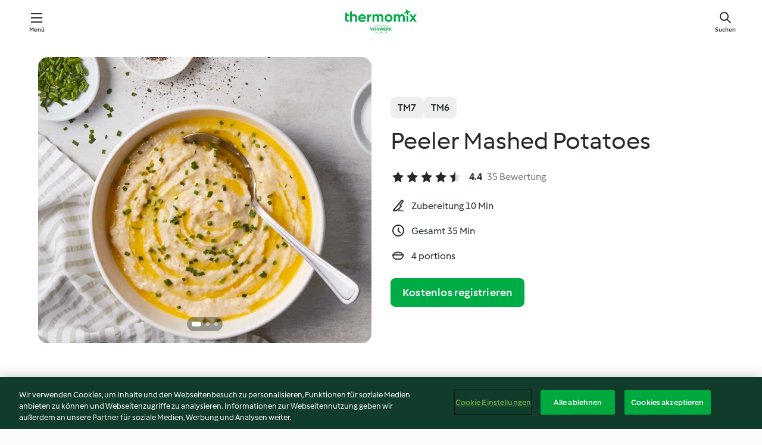

--- FILE ---
content_type: text/html; charset=utf-8
request_url: https://cookidoo.de/recipes/recipe/de-DE/r760844
body_size: 11762
content:
<!DOCTYPE html>
<html
  lang="de-DE"
  class="cicd2-theme">
<head>
    <meta property="og:url" content="https://cookidoo.de/recipes/recipe/de-DE/r760844"/>
    <meta property="og:title" content="Peeler Mashed Potatoes"/>
    <meta property="og:description" content="Eine ganze Welt voller Thermomix® Rezepte – Cookidoo® bringt Köstlichkeiten aus aller Welt zu dir nach Hause.
Eine riesige Auswahl an Rezepten und Ideen – hier findest du garantiert bei jedem Besuch kulinarische Inspirationen."/>
    <meta property="og:image" content="https://assets.tmecosys.com/image/upload/t_web_rdp_recipe_584x480/img/recipe/ras/Assets/6dfd87f2bc2e5edbc14028e6ccd08554/Derivates/7063dc2cd2d6c80df681978dc7bb5b3d8e20471e.jpg"/>
    <meta name="robots" content="noarchive"/>
    <meta charset="utf-8">
    <meta name="viewport" content="width=device-width, initial-scale=1, shrink-to-fit=no">
    <link rel="stylesheet" href="https://patternlib-all.prod.external.eu-tm-prod.vorwerk-digital.com/pl-core-29.3.2-b33824b8018a0840049d6c20603cb31e.css">
      <link rel="stylesheet" href="https://patternlib-all.prod.external.eu-tm-prod.vorwerk-digital.com/cicd2-theme-29.3.2-38102d1b98d85afb94b9d25dab3bae9c.css">
    <link rel="stylesheet" href="https://recipepublic-all.prod.external.eu-tm-prod.vorwerk-digital.com/bundle-7e9da6437349bf80779b292c7cffc47b.css">
    <link rel="icon" href="https://patternlib-all.prod.external.eu-tm-prod.vorwerk-digital.com/favicon-02a92602e0cf506ebd0186892a17fd82.ico">
    <link rel="preconnect" href="https://assets.tmecosys.com" crossorigin="anonymous">
    <script>"use strict";(()=>{function c(n){let t=document.cookie.match(new RegExp("(^| )"+n+"=([^;]+)"));if(t)return t[2]}var e={get:c};e.get("v-authenticated")?document.documentElement.classList.add("is-authenticated"):document.documentElement.classList.add("is-unauthenticated");})();
</script>
    <title>Peeler Mashed Potatoes - Cookidoo® – das offizielle Thermomix®-Rezept-Portal</title>
    <link rel="stylesheet" href="https://patternlib-all.prod.external.eu-tm-prod.vorwerk-digital.com/pl-recipe-2.18.3-4949e3c3f2b6c536234d63e48d89c215.css">
    <script type="application/ld+json">{"@context":"http://schema.org/","@type":"Recipe","name":"Peeler Mashed Potatoes","image":"https://assets.tmecosys.com/image/upload/t_web_rdp_recipe_584x480_1_5x/img/recipe/ras/Assets/6dfd87f2bc2e5edbc14028e6ccd08554/Derivates/7063dc2cd2d6c80df681978dc7bb5b3d8e20471e.jpg","totalTime":"PT35M","cookTime":"PT35M","prepTime":"PT10M","recipeYield":"4 portions","recipeCategory":["Side dishes"],"recipeIngredient":["1200 g water","900 g Yukon gold potatoes","140 g vegetable stock","85 g whole milk","60 g unsalted butter","1 tsp garlic powder","1 tsp salt","&frac14; tsp ground black pepper"," fresh parsley leaves"],"nutrition":{"@type":"NutritionInformation","calories":"292.6 kcal","carbohydrateContent":"41.5 g","fatContent":"12.4 g","proteinContent":"5.5 g"},"inLanguage":"de-DE","author":{"@type":"Organization","name":"Vorwerk Home & Co. KmG","address":"Wolleraustrasse 11a\n8807 Freienbach\nSchweiz","url":"https://cookidoo.de"},"aggregateRating":{"@id":"AggregatedRating"}}</script>
</head>

<body>
  <core-user-info
    condition="html.is-authenticated"
    base="/profile/api/user"
    community-profile="/community/profile/de-DE"
    devices="/customer-devices/api/my-devices/versions"
    >
  </core-user-info>
  
  <div class="page-content">
      
  <header tabindex="-1" class="page-header">
    <div class="page-header__content">
      <a href="#main-content" class="link--skip">Springe zum Hauptinhalt</a>
          <a class="logo page-header__home authenticated-only" href="/foundation/de-DE/for-you"
            aria-label="Link to the home page">
            <img class="logo" src="https://patternlib-all.prod.external.eu-tm-prod.vorwerk-digital.com/logo_thermomix-02469c2fb4fca55fc3c397286d9e7fe0.svg"
              alt="Thermomix®">
          </a>
          <a class="logo page-header__home unauthenticated-only" href="/foundation/de-DE/explore"
            aria-label="Link to the home page">
            <img class="logo" src="https://patternlib-all.prod.external.eu-tm-prod.vorwerk-digital.com/logo_thermomix-02469c2fb4fca55fc3c397286d9e7fe0.svg"
              alt="Thermomix®">
          </a>
      <core-nav class="page-header__nav">
        <nav class="core-nav__nav" role="navigation">
          <button class="core-nav__trigger">Menü</button>
          <div class="core-nav__container">
            <ul class="core-nav__main-links authenticated-only">
                <li class="core-nav__item">
                  <a href="/foundation/de-DE/for-you"
                    class="core-nav__link">Für dich</a>
                </li>
              <li class="core-nav__item">
                <a href="/foundation/de-DE/explore"
                  class="core-nav__link">Entdecken</a>
              </li>
              <li class="core-nav__item">
                <a href="/organize/de-DE/my-recipes"
                  class="core-nav__link">Meine Rezepte</a>
              </li>
              <li class="core-nav__item">
                <a href="/planning/de-DE/my-week"
                  class="core-nav__link">Meine Woche</a>
              </li>
                <li class="core-nav__item">
                  <a href="/shopping/de-DE"
                    class="core-nav__link">Einkaufsliste</a>
                </li>
            </ul>
            <ul class=" core-nav__main-links unauthenticated-only">
              <li class="core-nav__item">
                <a href="/foundation/de-DE/explore"
                  class="core-nav__link">Entdecken</a>
              </li>
              <li class="core-nav__item">
                <a href="/foundation/de-DE/membership"
                  class="core-nav__link">Abo Vorteile</a>
              </li>
              <li class="core-nav__item">
                <a href="/foundation/de-DE/help"
                  class="core-nav__link">Hilfe</a>
              </li>
            </ul>
            <ul class="core-nav__links unauthenticated-only">
              <li class="core-nav__item">
                <a href="/ciam/register/start"
                  class="core-nav__link page-header__sign-up page-header__icon">Registrieren</a>
              </li>
              <li class="core-nav__item">
                <a href="/profile/de-DE/login?redirectAfterLogin=%2Frecipes%2Frecipe%2Fde-DE%2Fr760844"
                  class="core-nav__link page-header__login page-header__icon">Anmelden</a>
              </li>
            </ul>
            <div role="separator" aria-orientation="vertical"
              class="core-nav__separator separator-vertical separator-vertical--silver-20"></div>
            <core-user-profile class="authenticated-only">
              <core-dropdown-menu class="core-nav__dropdown core-nav__dropdown--profile" align="bottom-right">
                <button class="core-dropdown-menu__trigger core-nav__dropdown-trigger">
                  <span class="core-nav__dropdown-trigger-icon" aria-hidden="true"></span>
                  <img class="core-nav__dropdown-trigger-picture" src alt>
                  <span class="core-dropdown-menu__trigger-text">
                      Profil
                  </span>
                </button>
                <div class="core-dropdown-menu__content core-nav__dropdown-content">
                  <ul class="core-dropdown-list core-nav__dropdown-list">
                    <li class="core-community-profile__link">
                      <a href="/community/profile/de-DE"
                        class="core-dropdown-list__item core-nav__link core-nav__link--community">
                        <core-community-profile>
                          <span class="core-community-profile__icon" aria-hidden="true"></span>
                          <img class="core-community-profile__picture" src alt>
                          <div class="core-community-profile__heading-group">
                            <span class="core-community-profile__header">Profil</span>
                            <span class="core-community-profile__subheader">Profil anzeigen</span>
                          </div>
                        </core-community-profile>
                      </a>
                    </li>
                    <li>
                      <a href="/commerce/de-DE/membership"
                        class="core-dropdown-list__item core-nav__link">Konto</a>
                    </li>
                    <li>
                      <a href="/foundation/de-DE/help"
                        class="core-dropdown-list__item core-nav__link">Hilfe</a>
                    </li>
                    <li>
                      <a href="/profile/logout"
                        class="core-dropdown-list__item core-nav__link">Abmelden</a>
                    </li>
                  </ul>
                </div>
              </core-dropdown-menu>
            </core-user-profile>
          </div>
          <div role="separator" aria-orientation="vertical"
            class="core-nav__separator separator-vertical separator-vertical--silver-20"></div>
        </nav>
      </core-nav>
      <a class="page-header__search page-header__icon" href="/search/de-DE"
        aria-label="Suchen">Suchen</a>
    </div>
  </header>
  <recipe-scrollspy>
    <nav class="recipe-scrollspy__nav">
        <a href="#ingredients-section" class="recipe-scrollspy__link">Zutaten</a>
  
      <a href="#difficulty-section" class="recipe-scrollspy__link">Schwierigkeitsgrad</a>
  
        <a href="#nutrition-section" class="recipe-scrollspy__link">Nährwerte</a>
  
        <a href="#also-featured-in-section" class="recipe-scrollspy__link">Auch enthalten in</a>
  
      <a id="recipe-scrollspy-alternative-recipes" href="#alternative-recipes" class="recipe-scrollspy__link">Das könnte dir auch gefallen</a>
    </nav>
  </recipe-scrollspy>

  <recipe-details id="main-content">
    <recipe-card>
      <div class="recipe-card__wrapper">
        <div class="recipe-card__image-wrapper">
            <core-slider class="core-slider--inline">
              <div class="core-slider__container">
                    <core-image-loader class="core-slider__item">
                      <img
                        class="recipe-card__image"
                          src="https://assets.tmecosys.com/image/upload/t_web_rdp_recipe_584x480/img/recipe/ras/Assets/6dfd87f2bc2e5edbc14028e6ccd08554/Derivates/7063dc2cd2d6c80df681978dc7bb5b3d8e20471e.jpg"
                          srcset="https://assets.tmecosys.com/image/upload/t_web_rdp_recipe_584x480/img/recipe/ras/Assets/6dfd87f2bc2e5edbc14028e6ccd08554/Derivates/7063dc2cd2d6c80df681978dc7bb5b3d8e20471e.jpg 584w, https://assets.tmecosys.com/image/upload/t_web_rdp_recipe_584x480_1_5x/img/recipe/ras/Assets/6dfd87f2bc2e5edbc14028e6ccd08554/Derivates/7063dc2cd2d6c80df681978dc7bb5b3d8e20471e.jpg 876w"
                            sizes="(min-width: 1333px) 584px, (min-width: 768px) 50vw, 100vw"
                        alt=""
                        title=""/>
                    </core-image-loader>
                    <core-image-loader class="core-slider__item">
                      <img
                        class="recipe-card__image"
                          src="https://assets.tmecosys.com/image/upload/t_web_rdp_recipe_584x480/img/recipe/ras/Assets/3c53a196f07105287b675826e5ae9237/Derivates/055c535b35127e11c629237d2757b1d5749a0410.jpg"
                          srcset="https://assets.tmecosys.com/image/upload/t_web_rdp_recipe_584x480/img/recipe/ras/Assets/3c53a196f07105287b675826e5ae9237/Derivates/055c535b35127e11c629237d2757b1d5749a0410.jpg 584w, https://assets.tmecosys.com/image/upload/t_web_rdp_recipe_584x480_1_5x/img/recipe/ras/Assets/3c53a196f07105287b675826e5ae9237/Derivates/055c535b35127e11c629237d2757b1d5749a0410.jpg 876w"
                            sizes="(min-width: 1333px) 584px, (min-width: 768px) 50vw, 100vw"
                        alt=""
                        title=""/>
                    </core-image-loader>
                    <core-video-tile class="core-slider__item" url="videos/USA/Manifesto/Statements/In_homemade_we_trust/ID412661_buttermilk_mashed_potatoes_video_us" trigger-on-button>
                      <div class="core-video-tile__wrapper">
                        <img
                          class="core-video-tile__image"
                            src="https://assets.tmecosys.com/video/upload/t_web_rdp_recipe_584x480/videos/USA/Manifesto/Statements/In_homemade_we_trust/ID412661_buttermilk_mashed_potatoes_video_us.jpg"
                            srcset="https://assets.tmecosys.com/video/upload/t_web_rdp_recipe_584x480/videos/USA/Manifesto/Statements/In_homemade_we_trust/ID412661_buttermilk_mashed_potatoes_video_us.jpg 584w, https://assets.tmecosys.com/video/upload/t_web_rdp_recipe_584x480_1_5x/videos/USA/Manifesto/Statements/In_homemade_we_trust/ID412661_buttermilk_mashed_potatoes_video_us.jpg 876w"
                              sizes="(min-width: 1333px) 584px, (min-width: 768px) 50vw, 100vw"
                          alt=""
                          title=""/>
                        <button class="core-video-tile__play-button"></button>
                      </div>
                    </core-video-tile>
              </div>
        
              <button class="core-slider__btn-prev core-slider__arrow--filled core-slider__arrow--visible-on-hover"></button>
              <button class="core-slider__btn-next core-slider__arrow--filled core-slider__arrow--visible-on-hover"></button>
        
              <div class="core-slider-paginator core-slider-paginator--filled">
                    <div class="core-slider-paginator__dot" tabindex="0"></div>
                    <div class="core-slider-paginator__dot" tabindex="-1"></div>
                    <div class="core-slider-paginator__dot" tabindex="-1"></div>
              </div>
            </core-slider>
        </div>
        <div class="recipe-card__info">
    
            <div class="recipe-card__header">
              <div class="recipe-card__header-left">
                  <rdp-badges id="tm-versions-modal">
                      <button class="core-chip-button core-chip-button--flat core-chip-button--x-small">
                        TM7
                      </button>
                      <button class="core-chip-button core-chip-button--flat core-chip-button--x-small">
                        TM6
                      </button>
                  </rdp-badges>
                
                  <core-modal
                    trigger-id="tm-versions-modal"
                    class="tm-versions-modal"
                    prevent-body-scroll="true"
                    hidden>
                    <div class="core-modal__wrapper">
                      <div class="core-modal__container" role="dialog" aria-modal="true">
                  
                        <div class="core-modal__header">
                          <h2>Geräte und Zubehör</h2>
                          <button class="core-modal__close" aria-label="Close Modal"></button>
                        </div>
                  
                        <core-scrollbar class="core-modal__content" fadeout-top>
                          <div class="core-scrollbar__content">
                  
                            <rdp-tm-versions>
                              <p class="rdp-tm-versions__description">Dieses Rezept ist für eine bestimmte Geräte- und Zubehörkombination konzipiert. Ohne diese erforderliche Ausstattung können wir kein erfolgreiches Ergebnis garantieren.</p>
                              <div class="rdp-tm-versions__list">
                                  <div class="rdp-tm-versions__item">
                                    <img src="https://patternlib-all.prod.external.eu-tm-prod.vorwerk-digital.com/tm7-83b22c91a1a1e7fee3797168f05f9754.png" class="rdp-tm-versions__image"/>
                                    <div class="rdp-tm-versions__wrapper">
                                      <span class="rdp-tm-versions__name">Thermomix® TM7</span>
                                      <span class="rdp-tm-versions__compatibility">
                                        <span class="icon icon--checkmark-circle icon--xxxs"></span>Kompatibel
                                      </span>
                                    </div>
                                  </div>
                                  <div class="rdp-tm-versions__item">
                                    <img src="https://patternlib-all.prod.external.eu-tm-prod.vorwerk-digital.com/tm6-fff867f1cfc7f35118b8b6dfffca8339.png" class="rdp-tm-versions__image"/>
                                    <div class="rdp-tm-versions__wrapper">
                                      <span class="rdp-tm-versions__name">Thermomix® TM6</span>
                                      <span class="rdp-tm-versions__compatibility">
                                        <span class="icon icon--checkmark-circle icon--xxxs"></span>Kompatibel
                                      </span>
                                    </div>
                                  </div>
                              </div>
                            </rdp-tm-versions>
                  
                  
                          </div>
                        </core-scrollbar>
                  
                        <div class="core-modal__footer">
                          <a class="button--inline rdp-tm-versions__more" href="/foundation/de-DE/thermomix-compatibility">Weitere Informationen</a>
                        </div>
                      </div>
                    </div>
                  </core-modal>
                
              </div>
            </div>
    
          <div class="recipe-card__content">
            <core-ellipsis lines-count="3">
              <h1 class="recipe-card__section recipe-card__name">Peeler Mashed Potatoes</h1>
            </core-ellipsis>
            
            <core-rating>
  <div class="core-rating__rating-list">
      <span class="core-rating__point core-rating__point--full"></span>
      <span class="core-rating__point core-rating__point--full"></span>
      <span class="core-rating__point core-rating__point--full"></span>
      <span class="core-rating__point core-rating__point--full"></span>
      <span class="core-rating__point core-rating__point--half"></span>
  </div>
    <span class="core-rating__counter">4.4</span>
    <span class="core-rating__label">
      
      35 Bewertung
      
    </span>
  <script type="application/ld+json">
  {
    "@context": "http://schema.org",
    "@type": "AggregateRating",
    "@id": "AggregatedRating",
    "ratingValue": 4.4,
    "reviewCount": 35
  }
  </script>
</core-rating>

            <div class="recipe-card__cook-params">
              <div class="recipe-card__cook-param">
                <span class="icon icon--time-preparation"></span>
                <span>Zubereitung 10 Min </span>
              </div>
              <div class="recipe-card__cook-param">
                <span class="icon icon--time"></span>
                <span>Gesamt 35 Min</span>
              </div>
              <div class="recipe-card__cook-param">
                <span class="icon icon--servings"></span>
                <span>4 portions</span>
              </div>
            </div>
          </div>
    
          <div class="recipe-card__footer">
            <a class="button--primary recipe-card__action-button recipe-card__action-button--primary"
              title="Kostenlos registrieren"
              href="/ciam/register/start">Kostenlos registrieren</a>
          </div>
        </div>
      </div>
    </recipe-card>
    
      <core-video-player
        script-url="https://patternlib-all.prod.external.eu-tm-prod.vorwerk-digital.com/video-player-29.3.2-b75262c4395895a1e6a999d635544a0b.js"
        styles-url="https://patternlib-all.prod.external.eu-tm-prod.vorwerk-digital.com/video-player-29.3.2-066157de3399de3306e525d717007056.css"
        cloud-name="vorwerk-eu"
        hostname="assets.tmecosys.com"
        source-types="dash,hls,mp4"
        hidden>
        <div class="core-video-player__wrapper">
          <div class="core-video-player__content">
            <video controls="" allowfullscreen="true" controlslist="nodownload">
            </video>
            <span class="core-video-player__close" aria-hidden="true"></span>
          </div>
        </div>
      </core-video-player>
    <recipe-content>
      <div class="recipe-content__left">
        <div mobile-order="1">
          <div id="ingredients-section" class="recipe-content__section">
            <h4 class="recipe-content__title">Zutaten</h4>
              <div class="recipe-content__inner-section">
                  <h5 class="recipe-content__inner-title recipe-content__inner-title--short">Peeling</h5>
                <ul class="ul--clean">
                    <li>
          <recipe-ingredient>
            <div class="recipe-ingredient__wrapper">
                <img class="recipe-ingredient__image"   src="https://assets.tmecosys.com/image/upload/t_web_ingredient_48x48/icons/ingredient_icons/54"
            srcset="https://assets.tmecosys.com/image/upload/t_web_ingredient_48x48/icons/ingredient_icons/54 48w, https://assets.tmecosys.com/image/upload/t_web_ingredient_48x48_1_5x/icons/ingredient_icons/54 72w, https://assets.tmecosys.com/image/upload/t_web_ingredient_48x48_2x/icons/ingredient_icons/54 96w"
              sizes="48px"
           />
          
                <div class="recipe-ingredient__content">
                  <span class="recipe-ingredient__name">
                    water 
                  </span>
                    <span class="recipe-ingredient__description">divided</span>
                </div>
                <span class="recipe-ingredient__amount">
                      1200
                    g
                </span>
            </div>
          </recipe-ingredient>
          </li>
                    <li>
          <recipe-ingredient>
            <div class="recipe-ingredient__wrapper">
                <img class="recipe-ingredient__image"   src="https://assets.tmecosys.com/image/upload/t_web_ingredient_48x48/icons/ingredient_icons/306"
            srcset="https://assets.tmecosys.com/image/upload/t_web_ingredient_48x48/icons/ingredient_icons/306 48w, https://assets.tmecosys.com/image/upload/t_web_ingredient_48x48_1_5x/icons/ingredient_icons/306 72w, https://assets.tmecosys.com/image/upload/t_web_ingredient_48x48_2x/icons/ingredient_icons/306 96w"
              sizes="48px"
           />
          
                <div class="recipe-ingredient__content">
                  <span class="recipe-ingredient__name">
                    extra virgin olive oil (optional)
                  </span>
                    <span class="recipe-ingredient__description">divided (see Tip)</span>
                </div>
                <span class="recipe-ingredient__amount">
                      2
                    tsp
                </span>
            </div>
          </recipe-ingredient>
          </li>
                    <li>
          <recipe-ingredient>
            <div class="recipe-ingredient__wrapper">
                <img class="recipe-ingredient__image"   src="https://assets.tmecosys.com/image/upload/t_web_ingredient_48x48/icons/ingredient_icons/381"
            srcset="https://assets.tmecosys.com/image/upload/t_web_ingredient_48x48/icons/ingredient_icons/381 48w, https://assets.tmecosys.com/image/upload/t_web_ingredient_48x48_1_5x/icons/ingredient_icons/381 72w, https://assets.tmecosys.com/image/upload/t_web_ingredient_48x48_2x/icons/ingredient_icons/381 96w"
              sizes="48px"
           />
          
                <div class="recipe-ingredient__content">
                  <span class="recipe-ingredient__name">
                    Yukon gold potatoes 
                  </span>
                    <span class="recipe-ingredient__description">in pieces (approx. 5 cm wide), divided</span>
                </div>
                <span class="recipe-ingredient__amount">
                      900
                    g
                </span>
            </div>
              <span class="recipe-ingredient__alternative">
                    900
                  g
                red potatoes, in pieces (approx. 5 cm wide), divided
              </span>
          </recipe-ingredient>
          </li>
                    <li>
          <recipe-ingredient>
            <div class="recipe-ingredient__wrapper">
                <img class="recipe-ingredient__image"   src="https://assets.tmecosys.com/image/upload/t_web_ingredient_48x48/icons/ingredient_icons/478"
            srcset="https://assets.tmecosys.com/image/upload/t_web_ingredient_48x48/icons/ingredient_icons/478 48w, https://assets.tmecosys.com/image/upload/t_web_ingredient_48x48_1_5x/icons/ingredient_icons/478 72w, https://assets.tmecosys.com/image/upload/t_web_ingredient_48x48_2x/icons/ingredient_icons/478 96w"
              sizes="48px"
           />
          
                <div class="recipe-ingredient__content">
                  <span class="recipe-ingredient__name">
                    vegetable stock 
                  </span>
                </div>
                <span class="recipe-ingredient__amount">
                      140
                    g
                </span>
            </div>
          </recipe-ingredient>
          </li>
                </ul>
              </div>
              <div class="recipe-content__inner-section">
                  <h5 class="recipe-content__inner-title recipe-content__inner-title--short">Mashed Potatoes</h5>
                <ul class="ul--clean">
                    <li>
          <recipe-ingredient>
            <div class="recipe-ingredient__wrapper">
                <img class="recipe-ingredient__image"   src="https://assets.tmecosys.com/image/upload/t_web_ingredient_48x48/icons/ingredient_icons/41"
            srcset="https://assets.tmecosys.com/image/upload/t_web_ingredient_48x48/icons/ingredient_icons/41 48w, https://assets.tmecosys.com/image/upload/t_web_ingredient_48x48_1_5x/icons/ingredient_icons/41 72w, https://assets.tmecosys.com/image/upload/t_web_ingredient_48x48_2x/icons/ingredient_icons/41 96w"
              sizes="48px"
           />
          
                <div class="recipe-ingredient__content">
                  <span class="recipe-ingredient__name">
                    whole milk 
                  </span>
                </div>
                <span class="recipe-ingredient__amount">
                      85
                    g
                </span>
            </div>
          </recipe-ingredient>
          </li>
                    <li>
          <recipe-ingredient>
            <div class="recipe-ingredient__wrapper">
                <img class="recipe-ingredient__image"   src="https://assets.tmecosys.com/image/upload/t_web_ingredient_48x48/icons/ingredient_icons/17"
            srcset="https://assets.tmecosys.com/image/upload/t_web_ingredient_48x48/icons/ingredient_icons/17 48w, https://assets.tmecosys.com/image/upload/t_web_ingredient_48x48_1_5x/icons/ingredient_icons/17 72w, https://assets.tmecosys.com/image/upload/t_web_ingredient_48x48_2x/icons/ingredient_icons/17 96w"
              sizes="48px"
           />
          
                <div class="recipe-ingredient__content">
                  <span class="recipe-ingredient__name">
                    unsalted butter 
                  </span>
                    <span class="recipe-ingredient__description">cut into pieces</span>
                </div>
                <span class="recipe-ingredient__amount">
                      60
                    g
                </span>
            </div>
          </recipe-ingredient>
          </li>
                    <li>
          <recipe-ingredient>
            <div class="recipe-ingredient__wrapper">
                <img class="recipe-ingredient__image"   src="https://assets.tmecosys.com/image/upload/t_web_ingredient_48x48/icons/ingredient_icons/1354"
            srcset="https://assets.tmecosys.com/image/upload/t_web_ingredient_48x48/icons/ingredient_icons/1354 48w, https://assets.tmecosys.com/image/upload/t_web_ingredient_48x48_1_5x/icons/ingredient_icons/1354 72w, https://assets.tmecosys.com/image/upload/t_web_ingredient_48x48_2x/icons/ingredient_icons/1354 96w"
              sizes="48px"
           />
          
                <div class="recipe-ingredient__content">
                  <span class="recipe-ingredient__name">
                    garlic powder 
                  </span>
                    <span class="recipe-ingredient__description">(optional)</span>
                </div>
                <span class="recipe-ingredient__amount">
                      1
                    tsp
                </span>
            </div>
          </recipe-ingredient>
          </li>
                    <li>
          <recipe-ingredient>
            <div class="recipe-ingredient__wrapper">
                <img class="recipe-ingredient__image"   src="https://assets.tmecosys.com/image/upload/t_web_ingredient_48x48/icons/ingredient_icons/269"
            srcset="https://assets.tmecosys.com/image/upload/t_web_ingredient_48x48/icons/ingredient_icons/269 48w, https://assets.tmecosys.com/image/upload/t_web_ingredient_48x48_1_5x/icons/ingredient_icons/269 72w, https://assets.tmecosys.com/image/upload/t_web_ingredient_48x48_2x/icons/ingredient_icons/269 96w"
              sizes="48px"
           />
          
                <div class="recipe-ingredient__content">
                  <span class="recipe-ingredient__name">
                    salt 
                  </span>
                    <span class="recipe-ingredient__description">to taste</span>
                </div>
                <span class="recipe-ingredient__amount">
                      1
                    tsp
                </span>
            </div>
          </recipe-ingredient>
          </li>
                    <li>
          <recipe-ingredient>
            <div class="recipe-ingredient__wrapper">
                <img class="recipe-ingredient__image"   src="https://assets.tmecosys.com/image/upload/t_web_ingredient_48x48/icons/ingredient_icons/23"
            srcset="https://assets.tmecosys.com/image/upload/t_web_ingredient_48x48/icons/ingredient_icons/23 48w, https://assets.tmecosys.com/image/upload/t_web_ingredient_48x48_1_5x/icons/ingredient_icons/23 72w, https://assets.tmecosys.com/image/upload/t_web_ingredient_48x48_2x/icons/ingredient_icons/23 96w"
              sizes="48px"
           />
          
                <div class="recipe-ingredient__content">
                  <span class="recipe-ingredient__name">
                    ground black pepper 
                  </span>
                </div>
                <span class="recipe-ingredient__amount">
                      &frac14;
                    tsp
                </span>
            </div>
          </recipe-ingredient>
          </li>
                    <li>
          <recipe-ingredient>
            <div class="recipe-ingredient__wrapper">
                <img class="recipe-ingredient__image"   src="https://assets.tmecosys.com/image/upload/t_web_ingredient_48x48/icons/ingredient_icons/134"
            srcset="https://assets.tmecosys.com/image/upload/t_web_ingredient_48x48/icons/ingredient_icons/134 48w, https://assets.tmecosys.com/image/upload/t_web_ingredient_48x48_1_5x/icons/ingredient_icons/134 72w, https://assets.tmecosys.com/image/upload/t_web_ingredient_48x48_2x/icons/ingredient_icons/134 96w"
              sizes="48px"
           />
          
                <div class="recipe-ingredient__content">
                  <span class="recipe-ingredient__name">
                    fresh parsley leaves 
                  </span>
                    <span class="recipe-ingredient__description">to garnish</span>
                </div>
                <span class="recipe-ingredient__amount">
                    
                </span>
            </div>
          </recipe-ingredient>
          </li>
                </ul>
              </div>
          </div>
          <hr>
        </div>
        <div mobile-order="3">
          <div id="difficulty-section" class="recipe-content__section">
            <h4 class="recipe-content__title">Schwierigkeitsgrad</h4>
            <rdp-difficulty>
              <span class="icon icon--s icon--chef-hat"></span>
              <p>einfach</p>
            </rdp-difficulty>
          </div>
          <hr>
            <div id="nutrition-section" class="recipe-content__section">
              <h4 class="recipe-content__title">
                Nährwerte
                <span class="recipe-content__subtitle">pro 1 portion</span>
              </h4>
              <rdp-nutritious>
                  <div class="rdp-nutritious__item">
                    <span class="rdp-nutritious__name">Natrium</span>
                    <span class="rdp-nutritious__value">
                        623.7 mg 
                    </span>
                  </div>
                  <div class="rdp-nutritious__item">
                    <span class="rdp-nutritious__name">Eiweiß</span>
                    <span class="rdp-nutritious__value">
                        5.5 g 
                    </span>
                  </div>
                  <div class="rdp-nutritious__item">
                    <span class="rdp-nutritious__name">Brennwert</span>
                    <span class="rdp-nutritious__value">
                        1224.3 kJ  / 
                        292.6 kcal 
                    </span>
                  </div>
                  <div class="rdp-nutritious__item">
                    <span class="rdp-nutritious__name">Fett</span>
                    <span class="rdp-nutritious__value">
                        12.4 g 
                    </span>
                  </div>
                  <div class="rdp-nutritious__item">
                    <span class="rdp-nutritious__name">Ballaststoffe</span>
                    <span class="rdp-nutritious__value">
                        5.1 g 
                    </span>
                  </div>
                  <div class="rdp-nutritious__item">
                    <span class="rdp-nutritious__name">gesättigte Fettsäuren</span>
                    <span class="rdp-nutritious__value">
                        7.7 g 
                    </span>
                  </div>
                  <div class="rdp-nutritious__item">
                    <span class="rdp-nutritious__name">Kohlenhydrate</span>
                    <span class="rdp-nutritious__value">
                        41.5 g 
                    </span>
                  </div>
              </rdp-nutritious>
            </div>
            <hr>
        </div>
      </div>
      <div class="recipe-content__right">
        <div mobile-order="2">
          <div class="recipe-content__section">
            <recipe-membership-banner>
              <img src="https://patternlib-all.prod.external.eu-tm-prod.vorwerk-digital.com/cookidoo-world-da330b8ec91ef8ac5df385f0e440dffb.svg" class="recipe-membership-banner__image" />
              <h1 class="recipe-membership-banner__title">Gefällt dir, was du siehst?</h1>
              <h4 class="recipe-membership-banner__subtitle">Dieses Rezept und mehr als 100 000 weitere warten auf dich!</h4>
              <p class="recipe-membership-banner__description">Registriere dich jetzt und erhalte ein kostenloses 30-Tage Abo. Tauche ein in die kulinarische Welt von Cookidoo® - ohne jegliche Verpflichtung.</p>
              <a href="/ciam/register/start" class="button--primary">Kostenlos registrieren</a>
              <a href="/foundation/de-DE/membership" class="button--inline">Weitere Informationen</a>
            </recipe-membership-banner>
          </div>
          <hr>
        </div>
        <div mobile-order="4">
            <div id="also-featured-in-section" class="recipe-content__section">
              <h4 class="recipe-content__title">Auch enthalten in</h4>
              <rdp-collections>
                  <rdp-collection-tile>
                    <a class="rdp-collection-tile__wrapper" href="/collection/de-DE/p/col501142">
                      <img   src="https://assets.tmecosys.com/image/upload/t_web_col_80x80/img/collection/ras/Assets/edadda74f507ba2e7ea52070f365239d/Derivates/bac45b4ac8e3cbb2d8095f37bfe38d6bdf7d1e6f.jpg"
            srcset="https://assets.tmecosys.com/image/upload/t_web_col_80x80/img/collection/ras/Assets/edadda74f507ba2e7ea52070f365239d/Derivates/bac45b4ac8e3cbb2d8095f37bfe38d6bdf7d1e6f.jpg 80w, https://assets.tmecosys.com/image/upload/t_web_col_80x80_1_5x/img/collection/ras/Assets/edadda74f507ba2e7ea52070f365239d/Derivates/bac45b4ac8e3cbb2d8095f37bfe38d6bdf7d1e6f.jpg 120w, https://assets.tmecosys.com/image/upload/t_web_col_80x80_2x/img/collection/ras/Assets/edadda74f507ba2e7ea52070f365239d/Derivates/bac45b4ac8e3cbb2d8095f37bfe38d6bdf7d1e6f.jpg 160w"
              sizes="80px"
           class="rdp-collection-tile__image">
                      <div class="rdp-collection-tile__content">
                        <span class="rdp-collection-tile__name">In Homemade we Trust</span>
                        <span class="rdp-collection-tile__info">37 Rezepte<br>Kanada</span>
                      </div>
                    </a>
                  </rdp-collection-tile>
                  <rdp-collection-tile>
                    <a class="rdp-collection-tile__wrapper" href="/collection/de-DE/p/col456855">
                      <img   src="https://assets.tmecosys.com/image/upload/t_web_col_80x80/img/collection/ras/Assets/a310e958ed2f10fe444f8b25358cb424/Derivates/a32cf9d584f1e9c3a789cf474a655739b4f261bd.jpg"
            srcset="https://assets.tmecosys.com/image/upload/t_web_col_80x80/img/collection/ras/Assets/a310e958ed2f10fe444f8b25358cb424/Derivates/a32cf9d584f1e9c3a789cf474a655739b4f261bd.jpg 80w, https://assets.tmecosys.com/image/upload/t_web_col_80x80_1_5x/img/collection/ras/Assets/a310e958ed2f10fe444f8b25358cb424/Derivates/a32cf9d584f1e9c3a789cf474a655739b4f261bd.jpg 120w, https://assets.tmecosys.com/image/upload/t_web_col_80x80_2x/img/collection/ras/Assets/a310e958ed2f10fe444f8b25358cb424/Derivates/a32cf9d584f1e9c3a789cf474a655739b4f261bd.jpg 160w"
              sizes="80px"
           class="rdp-collection-tile__image">
                      <div class="rdp-collection-tile__content">
                        <span class="rdp-collection-tile__name">Thanksgiving Feast</span>
                        <span class="rdp-collection-tile__info">16 Rezepte<br>Kanada</span>
                      </div>
                    </a>
                  </rdp-collection-tile>
                  <rdp-collection-tile>
                    <a class="rdp-collection-tile__wrapper" href="/collection/de-DE/p/col444155">
                      <img   src="https://assets.tmecosys.com/image/upload/t_web_col_80x80/img/collection/ras/Assets/ed357ce07e3641cfd913137e35b34a0e/Derivates/9060a6537f0357a8595fcf38d3e92fa399db6a2b.jpg"
            srcset="https://assets.tmecosys.com/image/upload/t_web_col_80x80/img/collection/ras/Assets/ed357ce07e3641cfd913137e35b34a0e/Derivates/9060a6537f0357a8595fcf38d3e92fa399db6a2b.jpg 80w, https://assets.tmecosys.com/image/upload/t_web_col_80x80_1_5x/img/collection/ras/Assets/ed357ce07e3641cfd913137e35b34a0e/Derivates/9060a6537f0357a8595fcf38d3e92fa399db6a2b.jpg 120w, https://assets.tmecosys.com/image/upload/t_web_col_80x80_2x/img/collection/ras/Assets/ed357ce07e3641cfd913137e35b34a0e/Derivates/9060a6537f0357a8595fcf38d3e92fa399db6a2b.jpg 160w"
              sizes="80px"
           class="rdp-collection-tile__image">
                      <div class="rdp-collection-tile__content">
                        <span class="rdp-collection-tile__name">TM Basics - Blade Cover &amp; Peeler Metric</span>
                        <span class="rdp-collection-tile__info">19 Rezepte<br>Kanada</span>
                      </div>
                    </a>
                  </rdp-collection-tile>
                  <rdp-collection-tile>
                    <a class="rdp-collection-tile__wrapper" href="/collection/de-DE/p/col502568">
                      <img   src="https://assets.tmecosys.com/image/upload/t_web_col_80x80/img/collection/ras/Assets/b4d790ac3dd558f738b17eec642e9ab3/Derivates/2e64925d1a0aebf96271980663e122b9eb0c1dd1.jpg"
            srcset="https://assets.tmecosys.com/image/upload/t_web_col_80x80/img/collection/ras/Assets/b4d790ac3dd558f738b17eec642e9ab3/Derivates/2e64925d1a0aebf96271980663e122b9eb0c1dd1.jpg 80w, https://assets.tmecosys.com/image/upload/t_web_col_80x80_1_5x/img/collection/ras/Assets/b4d790ac3dd558f738b17eec642e9ab3/Derivates/2e64925d1a0aebf96271980663e122b9eb0c1dd1.jpg 120w, https://assets.tmecosys.com/image/upload/t_web_col_80x80_2x/img/collection/ras/Assets/b4d790ac3dd558f738b17eec642e9ab3/Derivates/2e64925d1a0aebf96271980663e122b9eb0c1dd1.jpg 160w"
              sizes="80px"
           class="rdp-collection-tile__image">
                      <div class="rdp-collection-tile__content">
                        <span class="rdp-collection-tile__name">Your Cookidoo® 2025 - Curious Cook</span>
                        <span class="rdp-collection-tile__info">10 Rezepte<br>Kanada</span>
                      </div>
                    </a>
                  </rdp-collection-tile>
              </rdp-collections>
            </div>
            <hr>
        </div>
      </div>
    </recipe-content>
  </recipe-details>

  
  
  
  <div id="alternative-recipes" class="l-content l-content--additional recipe-alternative-recipes">
    <core-stripe class="core-stripe--modern" aria-labelledby="stripe-header" aria-describedby="stripe-description" role="region"
                 data-category="VrkNavCategory-RPF-008">
      <h3 class="core-stripe__header" id="stripe-header">
          Das könnte dir auch gefallen
      </h3>
        <div class="core-stripe__content">
          
  
          
            <core-tile class="core-tile--expanded" id="r81628" data-recipe-id="r81628"><a class="link--alt" href="/recipes/recipe/de-DE/r81628"><div aria-hidden="true" class="core-tile__image-wrapper">
    <img
      class="core-tile__image"
      alt="Cooking White Rice"
      title="Cooking White Rice"
      src="https://assets.tmecosys.com/image/upload/t_web_shared_recipe_221x240/img/recipe/ras/Assets/7a50544f-7025-484c-ab9c-b68d9a138242/Derivates/2dbce5cd-ed5d-48be-8ef5-6eb1c7b42078"
      sizes="221px"
      decoding="async"
      srcset="https://assets.tmecosys.com/image/upload/t_web_shared_recipe_221x240/img/recipe/ras/Assets/7a50544f-7025-484c-ab9c-b68d9a138242/Derivates/2dbce5cd-ed5d-48be-8ef5-6eb1c7b42078 221w, https://assets.tmecosys.com/image/upload/t_web_shared_recipe_221x240_1_5x/img/recipe/ras/Assets/7a50544f-7025-484c-ab9c-b68d9a138242/Derivates/2dbce5cd-ed5d-48be-8ef5-6eb1c7b42078 331w, https://assets.tmecosys.com/image/upload/t_web_shared_recipe_221x240_2x/img/recipe/ras/Assets/7a50544f-7025-484c-ab9c-b68d9a138242/Derivates/2dbce5cd-ed5d-48be-8ef5-6eb1c7b42078 442w"
    />
  </div><div class="core-tile__description-wrapper"><div class="core-tile__description"><core-ellipsis><p class="core-tile__description-text">Cooking White Rice</p></core-ellipsis><button class="core-tile__trigger authenticated-only context-menu-trigger" aria-label="Aprire le opzioni delle ricette" type="button"></button></div><core-rating class="core-rating--short core-rating--small"><span class="core-rating__counter" aria-label="Valutazione 4.2">4.2</span><span class="core-rating__point core-rating__point--full" aria-disabled="true"></span><span class="core-rating__label" aria-label="dalle recensioni di 123">(123)</span></core-rating><p class="core-tile__description-subline" aria-label="Tempo totale 25min">25min</p></div></a><core-context-menu trigger-class="context-menu-trigger" class="translate-x-[0.5px]"><ul class="core-dropdown-list"><li><core-transclude href="/planning/de-DE/transclude/manage-cook-today/r81628" prevent-page-reload="true" on="context-menu-open" context="core-context-menu"></core-transclude></li><li><core-transclude href="/organize/de-DE/transclude/manage-bookmark/r81628" prevent-page-reload="true" on="context-menu-open" context="core-context-menu"></core-transclude></li><li><core-transclude href="/organize/de-DE/transclude/manage-custom-list/r81628" prevent-page-reload="true" on="context-menu-open" context="core-context-menu"></core-transclude></li><li><core-transclude href="/planning/de-DE/transclude/manage-add-to-myweek/r81628" prevent-page-reload="true" on="context-menu-open" context="core-context-menu"></core-transclude></li><li><core-transclude href="/shopping/de-DE/partial/add-to-shopping-list/r81628" prevent-page-reload="true" on="context-menu-open" context="core-context-menu"></core-transclude></li><li><core-transclude href="/created-recipes/de-DE/partials/add-to-customer-recipes?recipeUrl=https%3A%2F%2Fcookidoo.de%2Frecipes%2Frecipe%2Fde-DE%2Fr81628" prevent-page-reload="true" on="context-menu-open" context="core-context-menu"></core-transclude></li><li data-error="401" data-redirect-param="redirectAfterLogin" class="display-none"><a href="/profile/de-DE/login?redirectAfterLogin=%2Fsearch%2Fde-DE%2Ffragments%2Fstripe%3Flimit%3D12%26lazyLoading%3Dtrue%26accessories%3DincludingFriend%252CincludingBladeCoverWithPeeler%252CincludingCutter%252CincludingSensor%26includeRating%3Dtrue%26like%3Dr760844" class="core-dropdown-list__item"><span class="icon" aria-hidden="true">refresh</span>Aggiorna accesso</a></li></ul></core-context-menu></core-tile><core-tile class="core-tile--expanded" id="r778251" data-recipe-id="r778251"><a class="link--alt" href="/recipes/recipe/de-DE/r778251"><div aria-hidden="true" class="core-tile__image-wrapper">
    <img
      class="core-tile__image"
      alt="Chilli Lime Steamed Corn"
      title="Chilli Lime Steamed Corn"
      src="https://assets.tmecosys.com/image/upload/t_web_shared_recipe_221x240/img/recipe/ras/Assets/ff1f32aec3de0dfd46176946be5520d9/Derivates/dfb7006d7056a1be1b7b535df734741b22296782"
      sizes="221px"
      decoding="async"
      srcset="https://assets.tmecosys.com/image/upload/t_web_shared_recipe_221x240/img/recipe/ras/Assets/ff1f32aec3de0dfd46176946be5520d9/Derivates/dfb7006d7056a1be1b7b535df734741b22296782 221w, https://assets.tmecosys.com/image/upload/t_web_shared_recipe_221x240_1_5x/img/recipe/ras/Assets/ff1f32aec3de0dfd46176946be5520d9/Derivates/dfb7006d7056a1be1b7b535df734741b22296782 331w, https://assets.tmecosys.com/image/upload/t_web_shared_recipe_221x240_2x/img/recipe/ras/Assets/ff1f32aec3de0dfd46176946be5520d9/Derivates/dfb7006d7056a1be1b7b535df734741b22296782 442w"
    />
  </div><div class="core-tile__description-wrapper"><div class="core-tile__description"><core-ellipsis><p class="core-tile__description-text">Chilli Lime Steamed Corn</p></core-ellipsis><button class="core-tile__trigger authenticated-only context-menu-trigger" aria-label="Aprire le opzioni delle ricette" type="button"></button></div><core-rating class="core-rating--short core-rating--small"><span class="core-rating__counter" aria-label="Valutazione 5">5.0</span><span class="core-rating__point core-rating__point--full" aria-disabled="true"></span><span class="core-rating__label" aria-label="dalle recensioni di 2">(2)</span></core-rating><p class="core-tile__description-subline" aria-label="Tempo totale 25min">25min</p></div></a><core-context-menu trigger-class="context-menu-trigger" class="translate-x-[0.5px]"><ul class="core-dropdown-list"><li><core-transclude href="/planning/de-DE/transclude/manage-cook-today/r778251" prevent-page-reload="true" on="context-menu-open" context="core-context-menu"></core-transclude></li><li><core-transclude href="/organize/de-DE/transclude/manage-bookmark/r778251" prevent-page-reload="true" on="context-menu-open" context="core-context-menu"></core-transclude></li><li><core-transclude href="/organize/de-DE/transclude/manage-custom-list/r778251" prevent-page-reload="true" on="context-menu-open" context="core-context-menu"></core-transclude></li><li><core-transclude href="/planning/de-DE/transclude/manage-add-to-myweek/r778251" prevent-page-reload="true" on="context-menu-open" context="core-context-menu"></core-transclude></li><li><core-transclude href="/shopping/de-DE/partial/add-to-shopping-list/r778251" prevent-page-reload="true" on="context-menu-open" context="core-context-menu"></core-transclude></li><li><core-transclude href="/created-recipes/de-DE/partials/add-to-customer-recipes?recipeUrl=https%3A%2F%2Fcookidoo.de%2Frecipes%2Frecipe%2Fde-DE%2Fr778251" prevent-page-reload="true" on="context-menu-open" context="core-context-menu"></core-transclude></li><li data-error="401" data-redirect-param="redirectAfterLogin" class="display-none"><a href="/profile/de-DE/login?redirectAfterLogin=%2Fsearch%2Fde-DE%2Ffragments%2Fstripe%3Flimit%3D12%26lazyLoading%3Dtrue%26accessories%3DincludingFriend%252CincludingBladeCoverWithPeeler%252CincludingCutter%252CincludingSensor%26includeRating%3Dtrue%26like%3Dr760844" class="core-dropdown-list__item"><span class="icon" aria-hidden="true">refresh</span>Aggiorna accesso</a></li></ul></core-context-menu></core-tile><core-tile class="core-tile--expanded" id="r760857" data-recipe-id="r760857"><a class="link--alt" href="/recipes/recipe/de-DE/r760857"><div aria-hidden="true" class="core-tile__image-wrapper">
    <img
      class="core-tile__image"
      alt="Slow Cooked Beets (Metric)"
      title="Slow Cooked Beets (Metric)"
      src="https://assets.tmecosys.com/image/upload/t_web_shared_recipe_221x240/img/recipe/ras/Assets/79e72b0c76e9e847a4df74afdfaf6362/Derivates/094a80649a21a1b036e9f753b5d55fa165d8c8cf"
      sizes="221px"
      decoding="async"
      srcset="https://assets.tmecosys.com/image/upload/t_web_shared_recipe_221x240/img/recipe/ras/Assets/79e72b0c76e9e847a4df74afdfaf6362/Derivates/094a80649a21a1b036e9f753b5d55fa165d8c8cf 221w, https://assets.tmecosys.com/image/upload/t_web_shared_recipe_221x240_1_5x/img/recipe/ras/Assets/79e72b0c76e9e847a4df74afdfaf6362/Derivates/094a80649a21a1b036e9f753b5d55fa165d8c8cf 331w, https://assets.tmecosys.com/image/upload/t_web_shared_recipe_221x240_2x/img/recipe/ras/Assets/79e72b0c76e9e847a4df74afdfaf6362/Derivates/094a80649a21a1b036e9f753b5d55fa165d8c8cf 442w"
    />
  </div><div class="core-tile__description-wrapper"><div class="core-tile__description"><core-ellipsis><p class="core-tile__description-text">Slow Cooked Beets (Metric)</p></core-ellipsis><button class="core-tile__trigger authenticated-only context-menu-trigger" aria-label="Aprire le opzioni delle ricette" type="button"></button></div><core-rating class="core-rating--short core-rating--small"><span class="core-rating__counter" aria-label="Valutazione 3">3.0</span><span class="core-rating__point core-rating__point--full" aria-disabled="true"></span><span class="core-rating__label" aria-label="dalle recensioni di 3">(3)</span></core-rating><p class="core-tile__description-subline" aria-label="Tempo totale 40min">40min</p></div></a><core-context-menu trigger-class="context-menu-trigger" class="translate-x-[0.5px]"><ul class="core-dropdown-list"><li><core-transclude href="/planning/de-DE/transclude/manage-cook-today/r760857" prevent-page-reload="true" on="context-menu-open" context="core-context-menu"></core-transclude></li><li><core-transclude href="/organize/de-DE/transclude/manage-bookmark/r760857" prevent-page-reload="true" on="context-menu-open" context="core-context-menu"></core-transclude></li><li><core-transclude href="/organize/de-DE/transclude/manage-custom-list/r760857" prevent-page-reload="true" on="context-menu-open" context="core-context-menu"></core-transclude></li><li><core-transclude href="/planning/de-DE/transclude/manage-add-to-myweek/r760857" prevent-page-reload="true" on="context-menu-open" context="core-context-menu"></core-transclude></li><li><core-transclude href="/shopping/de-DE/partial/add-to-shopping-list/r760857" prevent-page-reload="true" on="context-menu-open" context="core-context-menu"></core-transclude></li><li><core-transclude href="/created-recipes/de-DE/partials/add-to-customer-recipes?recipeUrl=https%3A%2F%2Fcookidoo.de%2Frecipes%2Frecipe%2Fde-DE%2Fr760857" prevent-page-reload="true" on="context-menu-open" context="core-context-menu"></core-transclude></li><li data-error="401" data-redirect-param="redirectAfterLogin" class="display-none"><a href="/profile/de-DE/login?redirectAfterLogin=%2Fsearch%2Fde-DE%2Ffragments%2Fstripe%3Flimit%3D12%26lazyLoading%3Dtrue%26accessories%3DincludingFriend%252CincludingBladeCoverWithPeeler%252CincludingCutter%252CincludingSensor%26includeRating%3Dtrue%26like%3Dr760844" class="core-dropdown-list__item"><span class="icon" aria-hidden="true">refresh</span>Aggiorna accesso</a></li></ul></core-context-menu></core-tile><core-tile class="core-tile--expanded" id="r760856" data-recipe-id="r760856"><a class="link--alt" href="/recipes/recipe/de-DE/r760856"><div aria-hidden="true" class="core-tile__image-wrapper">
    <img
      class="core-tile__image"
      alt="Slow Cooked Potatoes"
      title="Slow Cooked Potatoes"
      src="https://assets.tmecosys.com/image/upload/t_web_shared_recipe_221x240/img/recipe/ras/Assets/0df539372c373e3ea2583763bd970d51/Derivates/c6fef3aecb14de183d7ba57c39f88b913c2acb4a"
      sizes="221px"
      decoding="async"
      srcset="https://assets.tmecosys.com/image/upload/t_web_shared_recipe_221x240/img/recipe/ras/Assets/0df539372c373e3ea2583763bd970d51/Derivates/c6fef3aecb14de183d7ba57c39f88b913c2acb4a 221w, https://assets.tmecosys.com/image/upload/t_web_shared_recipe_221x240_1_5x/img/recipe/ras/Assets/0df539372c373e3ea2583763bd970d51/Derivates/c6fef3aecb14de183d7ba57c39f88b913c2acb4a 331w, https://assets.tmecosys.com/image/upload/t_web_shared_recipe_221x240_2x/img/recipe/ras/Assets/0df539372c373e3ea2583763bd970d51/Derivates/c6fef3aecb14de183d7ba57c39f88b913c2acb4a 442w"
    />
  </div><div class="core-tile__description-wrapper"><div class="core-tile__description"><core-ellipsis><p class="core-tile__description-text">Slow Cooked Potatoes</p></core-ellipsis><button class="core-tile__trigger authenticated-only context-menu-trigger" aria-label="Aprire le opzioni delle ricette" type="button"></button></div><core-rating class="core-rating--short core-rating--small"><span class="core-rating__counter" aria-label="Valutazione 5">5.0</span><span class="core-rating__point core-rating__point--full" aria-disabled="true"></span><span class="core-rating__label" aria-label="dalle recensioni di 9">(9)</span></core-rating><p class="core-tile__description-subline" aria-label="Tempo totale 45min">45min</p></div></a><core-context-menu trigger-class="context-menu-trigger" class="translate-x-[0.5px]"><ul class="core-dropdown-list"><li><core-transclude href="/planning/de-DE/transclude/manage-cook-today/r760856" prevent-page-reload="true" on="context-menu-open" context="core-context-menu"></core-transclude></li><li><core-transclude href="/organize/de-DE/transclude/manage-bookmark/r760856" prevent-page-reload="true" on="context-menu-open" context="core-context-menu"></core-transclude></li><li><core-transclude href="/organize/de-DE/transclude/manage-custom-list/r760856" prevent-page-reload="true" on="context-menu-open" context="core-context-menu"></core-transclude></li><li><core-transclude href="/planning/de-DE/transclude/manage-add-to-myweek/r760856" prevent-page-reload="true" on="context-menu-open" context="core-context-menu"></core-transclude></li><li><core-transclude href="/shopping/de-DE/partial/add-to-shopping-list/r760856" prevent-page-reload="true" on="context-menu-open" context="core-context-menu"></core-transclude></li><li><core-transclude href="/created-recipes/de-DE/partials/add-to-customer-recipes?recipeUrl=https%3A%2F%2Fcookidoo.de%2Frecipes%2Frecipe%2Fde-DE%2Fr760856" prevent-page-reload="true" on="context-menu-open" context="core-context-menu"></core-transclude></li><li data-error="401" data-redirect-param="redirectAfterLogin" class="display-none"><a href="/profile/de-DE/login?redirectAfterLogin=%2Fsearch%2Fde-DE%2Ffragments%2Fstripe%3Flimit%3D12%26lazyLoading%3Dtrue%26accessories%3DincludingFriend%252CincludingBladeCoverWithPeeler%252CincludingCutter%252CincludingSensor%26includeRating%3Dtrue%26like%3Dr760844" class="core-dropdown-list__item"><span class="icon" aria-hidden="true">refresh</span>Aggiorna accesso</a></li></ul></core-context-menu></core-tile><core-tile class="core-tile--expanded" id="r747306" data-recipe-id="r747306"><a class="link--alt" href="/recipes/recipe/de-DE/r747306"><div aria-hidden="true" class="core-tile__image-wrapper">
    <img
      class="core-tile__image"
      alt="Whipped Cream"
      title="Whipped Cream"
      src="https://assets.tmecosys.com/image/upload/t_web_shared_recipe_221x240/img/recipe/ras/Assets/e1a963888a7f7532696a90b48f060010/Derivates/bb9fb9de7bf2132aa355eee3a1615003d2341e91"
      sizes="221px"
      decoding="async"
      srcset="https://assets.tmecosys.com/image/upload/t_web_shared_recipe_221x240/img/recipe/ras/Assets/e1a963888a7f7532696a90b48f060010/Derivates/bb9fb9de7bf2132aa355eee3a1615003d2341e91 221w, https://assets.tmecosys.com/image/upload/t_web_shared_recipe_221x240_1_5x/img/recipe/ras/Assets/e1a963888a7f7532696a90b48f060010/Derivates/bb9fb9de7bf2132aa355eee3a1615003d2341e91 331w, https://assets.tmecosys.com/image/upload/t_web_shared_recipe_221x240_2x/img/recipe/ras/Assets/e1a963888a7f7532696a90b48f060010/Derivates/bb9fb9de7bf2132aa355eee3a1615003d2341e91 442w"
    />
  </div><div class="core-tile__description-wrapper"><div class="core-tile__description"><core-ellipsis><p class="core-tile__description-text">Whipped Cream</p></core-ellipsis><button class="core-tile__trigger authenticated-only context-menu-trigger" aria-label="Aprire le opzioni delle ricette" type="button"></button></div><core-rating class="core-rating--short core-rating--small"><span class="core-rating__counter" aria-label="Valutazione 4.7">4.7</span><span class="core-rating__point core-rating__point--full" aria-disabled="true"></span><span class="core-rating__label" aria-label="dalle recensioni di 26">(26)</span></core-rating><p class="core-tile__description-subline" aria-label="Tempo totale 10min">10min</p></div></a><core-context-menu trigger-class="context-menu-trigger" class="translate-x-[0.5px]"><ul class="core-dropdown-list"><li><core-transclude href="/planning/de-DE/transclude/manage-cook-today/r747306" prevent-page-reload="true" on="context-menu-open" context="core-context-menu"></core-transclude></li><li><core-transclude href="/organize/de-DE/transclude/manage-bookmark/r747306" prevent-page-reload="true" on="context-menu-open" context="core-context-menu"></core-transclude></li><li><core-transclude href="/organize/de-DE/transclude/manage-custom-list/r747306" prevent-page-reload="true" on="context-menu-open" context="core-context-menu"></core-transclude></li><li><core-transclude href="/planning/de-DE/transclude/manage-add-to-myweek/r747306" prevent-page-reload="true" on="context-menu-open" context="core-context-menu"></core-transclude></li><li><core-transclude href="/shopping/de-DE/partial/add-to-shopping-list/r747306" prevent-page-reload="true" on="context-menu-open" context="core-context-menu"></core-transclude></li><li><core-transclude href="/created-recipes/de-DE/partials/add-to-customer-recipes?recipeUrl=https%3A%2F%2Fcookidoo.de%2Frecipes%2Frecipe%2Fde-DE%2Fr747306" prevent-page-reload="true" on="context-menu-open" context="core-context-menu"></core-transclude></li><li data-error="401" data-redirect-param="redirectAfterLogin" class="display-none"><a href="/profile/de-DE/login?redirectAfterLogin=%2Fsearch%2Fde-DE%2Ffragments%2Fstripe%3Flimit%3D12%26lazyLoading%3Dtrue%26accessories%3DincludingFriend%252CincludingBladeCoverWithPeeler%252CincludingCutter%252CincludingSensor%26includeRating%3Dtrue%26like%3Dr760844" class="core-dropdown-list__item"><span class="icon" aria-hidden="true">refresh</span>Aggiorna accesso</a></li></ul></core-context-menu></core-tile><core-tile class="core-tile--expanded" id="r543922" data-recipe-id="r543922"><a class="link--alt" href="/recipes/recipe/de-DE/r543922"><div aria-hidden="true" class="core-tile__image-wrapper">
    <img
      class="core-tile__image"
      alt="Mirepoix or Vegetables for Soup or Stew"
      title="Mirepoix or Vegetables for Soup or Stew"
      src="https://assets.tmecosys.com/image/upload/t_web_shared_recipe_221x240/img/recipe/ras/Assets/3995f614-fd46-4fa1-b2ec-7aa59d3af01f/Derivates/2674d2f7-46a1-4fe2-ba5f-8598ad02291a"
      sizes="221px"
      decoding="async"
      srcset="https://assets.tmecosys.com/image/upload/t_web_shared_recipe_221x240/img/recipe/ras/Assets/3995f614-fd46-4fa1-b2ec-7aa59d3af01f/Derivates/2674d2f7-46a1-4fe2-ba5f-8598ad02291a 221w, https://assets.tmecosys.com/image/upload/t_web_shared_recipe_221x240_1_5x/img/recipe/ras/Assets/3995f614-fd46-4fa1-b2ec-7aa59d3af01f/Derivates/2674d2f7-46a1-4fe2-ba5f-8598ad02291a 331w, https://assets.tmecosys.com/image/upload/t_web_shared_recipe_221x240_2x/img/recipe/ras/Assets/3995f614-fd46-4fa1-b2ec-7aa59d3af01f/Derivates/2674d2f7-46a1-4fe2-ba5f-8598ad02291a 442w"
    />
  </div><div class="core-tile__description-wrapper"><div class="core-tile__description"><core-ellipsis><p class="core-tile__description-text">Mirepoix or Vegetables for Soup or Stew</p></core-ellipsis><button class="core-tile__trigger authenticated-only context-menu-trigger" aria-label="Aprire le opzioni delle ricette" type="button"></button></div><core-rating class="core-rating--short core-rating--small"><span class="core-rating__counter" aria-label="Valutazione 5">5.0</span><span class="core-rating__point core-rating__point--full" aria-disabled="true"></span><span class="core-rating__label" aria-label="dalle recensioni di 7">(7)</span></core-rating><p class="core-tile__description-subline" aria-label="Tempo totale 25min">25min</p></div></a><core-context-menu trigger-class="context-menu-trigger" class="translate-x-[0.5px]"><ul class="core-dropdown-list"><li><core-transclude href="/planning/de-DE/transclude/manage-cook-today/r543922" prevent-page-reload="true" on="context-menu-open" context="core-context-menu"></core-transclude></li><li><core-transclude href="/organize/de-DE/transclude/manage-bookmark/r543922" prevent-page-reload="true" on="context-menu-open" context="core-context-menu"></core-transclude></li><li><core-transclude href="/organize/de-DE/transclude/manage-custom-list/r543922" prevent-page-reload="true" on="context-menu-open" context="core-context-menu"></core-transclude></li><li><core-transclude href="/planning/de-DE/transclude/manage-add-to-myweek/r543922" prevent-page-reload="true" on="context-menu-open" context="core-context-menu"></core-transclude></li><li><core-transclude href="/shopping/de-DE/partial/add-to-shopping-list/r543922" prevent-page-reload="true" on="context-menu-open" context="core-context-menu"></core-transclude></li><li><core-transclude href="/created-recipes/de-DE/partials/add-to-customer-recipes?recipeUrl=https%3A%2F%2Fcookidoo.de%2Frecipes%2Frecipe%2Fde-DE%2Fr543922" prevent-page-reload="true" on="context-menu-open" context="core-context-menu"></core-transclude></li><li data-error="401" data-redirect-param="redirectAfterLogin" class="display-none"><a href="/profile/de-DE/login?redirectAfterLogin=%2Fsearch%2Fde-DE%2Ffragments%2Fstripe%3Flimit%3D12%26lazyLoading%3Dtrue%26accessories%3DincludingFriend%252CincludingBladeCoverWithPeeler%252CincludingCutter%252CincludingSensor%26includeRating%3Dtrue%26like%3Dr760844" class="core-dropdown-list__item"><span class="icon" aria-hidden="true">refresh</span>Aggiorna accesso</a></li></ul></core-context-menu></core-tile><core-tile class="core-tile--expanded" id="r543593" data-recipe-id="r543593"><a class="link--alt" href="/recipes/recipe/de-DE/r543593"><div aria-hidden="true" class="core-tile__image-wrapper">
    <img
      class="core-tile__image"
      alt="Bacon with chicken strips"
      title="Bacon with chicken strips"
      src="https://assets.tmecosys.com/image/upload/t_web_shared_recipe_221x240/img/recipe/ras/Assets/58B3F901-3751-4C63-A30F-4B9CA4B2B6EE/Derivates/3f42231b-b5a4-476a-93b8-7f7575605a86"
      sizes="221px"
      decoding="async"
      srcset="https://assets.tmecosys.com/image/upload/t_web_shared_recipe_221x240/img/recipe/ras/Assets/58B3F901-3751-4C63-A30F-4B9CA4B2B6EE/Derivates/3f42231b-b5a4-476a-93b8-7f7575605a86 221w, https://assets.tmecosys.com/image/upload/t_web_shared_recipe_221x240_1_5x/img/recipe/ras/Assets/58B3F901-3751-4C63-A30F-4B9CA4B2B6EE/Derivates/3f42231b-b5a4-476a-93b8-7f7575605a86 331w, https://assets.tmecosys.com/image/upload/t_web_shared_recipe_221x240_2x/img/recipe/ras/Assets/58B3F901-3751-4C63-A30F-4B9CA4B2B6EE/Derivates/3f42231b-b5a4-476a-93b8-7f7575605a86 442w"
    />
  </div><div class="core-tile__description-wrapper"><div class="core-tile__description"><core-ellipsis><p class="core-tile__description-text">Bacon with chicken strips</p></core-ellipsis><button class="core-tile__trigger authenticated-only context-menu-trigger" aria-label="Aprire le opzioni delle ricette" type="button"></button></div><core-rating class="core-rating--short core-rating--small"><span class="core-rating__counter" aria-label="Valutazione 4.7">4.7</span><span class="core-rating__point core-rating__point--full" aria-disabled="true"></span><span class="core-rating__label" aria-label="dalle recensioni di 9">(9)</span></core-rating><p class="core-tile__description-subline" aria-label="Tempo totale 15min">15min</p></div></a><core-context-menu trigger-class="context-menu-trigger" class="translate-x-[0.5px]"><ul class="core-dropdown-list"><li><core-transclude href="/planning/de-DE/transclude/manage-cook-today/r543593" prevent-page-reload="true" on="context-menu-open" context="core-context-menu"></core-transclude></li><li><core-transclude href="/organize/de-DE/transclude/manage-bookmark/r543593" prevent-page-reload="true" on="context-menu-open" context="core-context-menu"></core-transclude></li><li><core-transclude href="/organize/de-DE/transclude/manage-custom-list/r543593" prevent-page-reload="true" on="context-menu-open" context="core-context-menu"></core-transclude></li><li><core-transclude href="/planning/de-DE/transclude/manage-add-to-myweek/r543593" prevent-page-reload="true" on="context-menu-open" context="core-context-menu"></core-transclude></li><li><core-transclude href="/shopping/de-DE/partial/add-to-shopping-list/r543593" prevent-page-reload="true" on="context-menu-open" context="core-context-menu"></core-transclude></li><li><core-transclude href="/created-recipes/de-DE/partials/add-to-customer-recipes?recipeUrl=https%3A%2F%2Fcookidoo.de%2Frecipes%2Frecipe%2Fde-DE%2Fr543593" prevent-page-reload="true" on="context-menu-open" context="core-context-menu"></core-transclude></li><li data-error="401" data-redirect-param="redirectAfterLogin" class="display-none"><a href="/profile/de-DE/login?redirectAfterLogin=%2Fsearch%2Fde-DE%2Ffragments%2Fstripe%3Flimit%3D12%26lazyLoading%3Dtrue%26accessories%3DincludingFriend%252CincludingBladeCoverWithPeeler%252CincludingCutter%252CincludingSensor%26includeRating%3Dtrue%26like%3Dr760844" class="core-dropdown-list__item"><span class="icon" aria-hidden="true">refresh</span>Aggiorna accesso</a></li></ul></core-context-menu></core-tile><core-tile class="core-tile--expanded" id="r543592" data-recipe-id="r543592"><a class="link--alt" href="/recipes/recipe/de-DE/r543592"><div aria-hidden="true" class="core-tile__image-wrapper">
    <img
      class="core-tile__image"
      alt="Sautéed chicken strips"
      title="Sautéed chicken strips"
      src="https://assets.tmecosys.com/image/upload/t_web_shared_recipe_221x240/img/recipe/ras/Assets/4C002045-379A-4CB9-91B5-046FE6177588/Derivates/d8709a3f-4037-4b85-874d-03f7f4621355"
      sizes="221px"
      decoding="async"
      srcset="https://assets.tmecosys.com/image/upload/t_web_shared_recipe_221x240/img/recipe/ras/Assets/4C002045-379A-4CB9-91B5-046FE6177588/Derivates/d8709a3f-4037-4b85-874d-03f7f4621355 221w, https://assets.tmecosys.com/image/upload/t_web_shared_recipe_221x240_1_5x/img/recipe/ras/Assets/4C002045-379A-4CB9-91B5-046FE6177588/Derivates/d8709a3f-4037-4b85-874d-03f7f4621355 331w, https://assets.tmecosys.com/image/upload/t_web_shared_recipe_221x240_2x/img/recipe/ras/Assets/4C002045-379A-4CB9-91B5-046FE6177588/Derivates/d8709a3f-4037-4b85-874d-03f7f4621355 442w"
    />
  </div><div class="core-tile__description-wrapper"><div class="core-tile__description"><core-ellipsis><p class="core-tile__description-text">Sautéed chicken strips</p></core-ellipsis><button class="core-tile__trigger authenticated-only context-menu-trigger" aria-label="Aprire le opzioni delle ricette" type="button"></button></div><core-rating class="core-rating--short core-rating--small"><span class="core-rating__counter" aria-label="Valutazione 4.7">4.7</span><span class="core-rating__point core-rating__point--full" aria-disabled="true"></span><span class="core-rating__label" aria-label="dalle recensioni di 41">(41)</span></core-rating><p class="core-tile__description-subline" aria-label="Tempo totale 15min">15min</p></div></a><core-context-menu trigger-class="context-menu-trigger" class="translate-x-[0.5px]"><ul class="core-dropdown-list"><li><core-transclude href="/planning/de-DE/transclude/manage-cook-today/r543592" prevent-page-reload="true" on="context-menu-open" context="core-context-menu"></core-transclude></li><li><core-transclude href="/organize/de-DE/transclude/manage-bookmark/r543592" prevent-page-reload="true" on="context-menu-open" context="core-context-menu"></core-transclude></li><li><core-transclude href="/organize/de-DE/transclude/manage-custom-list/r543592" prevent-page-reload="true" on="context-menu-open" context="core-context-menu"></core-transclude></li><li><core-transclude href="/planning/de-DE/transclude/manage-add-to-myweek/r543592" prevent-page-reload="true" on="context-menu-open" context="core-context-menu"></core-transclude></li><li><core-transclude href="/shopping/de-DE/partial/add-to-shopping-list/r543592" prevent-page-reload="true" on="context-menu-open" context="core-context-menu"></core-transclude></li><li><core-transclude href="/created-recipes/de-DE/partials/add-to-customer-recipes?recipeUrl=https%3A%2F%2Fcookidoo.de%2Frecipes%2Frecipe%2Fde-DE%2Fr543592" prevent-page-reload="true" on="context-menu-open" context="core-context-menu"></core-transclude></li><li data-error="401" data-redirect-param="redirectAfterLogin" class="display-none"><a href="/profile/de-DE/login?redirectAfterLogin=%2Fsearch%2Fde-DE%2Ffragments%2Fstripe%3Flimit%3D12%26lazyLoading%3Dtrue%26accessories%3DincludingFriend%252CincludingBladeCoverWithPeeler%252CincludingCutter%252CincludingSensor%26includeRating%3Dtrue%26like%3Dr760844" class="core-dropdown-list__item"><span class="icon" aria-hidden="true">refresh</span>Aggiorna accesso</a></li></ul></core-context-menu></core-tile><core-tile class="core-tile--expanded" id="r493970" data-recipe-id="r493970"><a class="link--alt" href="/recipes/recipe/de-DE/r493970"><div aria-hidden="true" class="core-tile__image-wrapper">
    <img
      class="core-tile__image"
      alt="Sautéed mushrooms (400 g)"
      title="Sautéed mushrooms (400 g)"
      src="https://assets.tmecosys.com/image/upload/t_web_shared_recipe_221x240/img/recipe/ras/Assets/f2e041ee-31b5-4ec1-8d22-4dca67441f06/Derivates/1e9e1427-a9a7-47ea-b861-aff7a74371d8"
      sizes="221px"
      decoding="async"
      srcset="https://assets.tmecosys.com/image/upload/t_web_shared_recipe_221x240/img/recipe/ras/Assets/f2e041ee-31b5-4ec1-8d22-4dca67441f06/Derivates/1e9e1427-a9a7-47ea-b861-aff7a74371d8 221w, https://assets.tmecosys.com/image/upload/t_web_shared_recipe_221x240_1_5x/img/recipe/ras/Assets/f2e041ee-31b5-4ec1-8d22-4dca67441f06/Derivates/1e9e1427-a9a7-47ea-b861-aff7a74371d8 331w, https://assets.tmecosys.com/image/upload/t_web_shared_recipe_221x240_2x/img/recipe/ras/Assets/f2e041ee-31b5-4ec1-8d22-4dca67441f06/Derivates/1e9e1427-a9a7-47ea-b861-aff7a74371d8 442w"
    />
  </div><div class="core-tile__description-wrapper"><div class="core-tile__description"><core-ellipsis><p class="core-tile__description-text">Sautéed mushrooms (400 g)</p></core-ellipsis><button class="core-tile__trigger authenticated-only context-menu-trigger" aria-label="Aprire le opzioni delle ricette" type="button"></button></div><core-rating class="core-rating--short core-rating--small"><span class="core-rating__counter" aria-label="Valutazione 4.7">4.7</span><span class="core-rating__point core-rating__point--full" aria-disabled="true"></span><span class="core-rating__label" aria-label="dalle recensioni di 173">(173)</span></core-rating><p class="core-tile__description-subline" aria-label="Tempo totale 20min">20min</p></div></a><core-context-menu trigger-class="context-menu-trigger" class="translate-x-[0.5px]"><ul class="core-dropdown-list"><li><core-transclude href="/planning/de-DE/transclude/manage-cook-today/r493970" prevent-page-reload="true" on="context-menu-open" context="core-context-menu"></core-transclude></li><li><core-transclude href="/organize/de-DE/transclude/manage-bookmark/r493970" prevent-page-reload="true" on="context-menu-open" context="core-context-menu"></core-transclude></li><li><core-transclude href="/organize/de-DE/transclude/manage-custom-list/r493970" prevent-page-reload="true" on="context-menu-open" context="core-context-menu"></core-transclude></li><li><core-transclude href="/planning/de-DE/transclude/manage-add-to-myweek/r493970" prevent-page-reload="true" on="context-menu-open" context="core-context-menu"></core-transclude></li><li><core-transclude href="/shopping/de-DE/partial/add-to-shopping-list/r493970" prevent-page-reload="true" on="context-menu-open" context="core-context-menu"></core-transclude></li><li><core-transclude href="/created-recipes/de-DE/partials/add-to-customer-recipes?recipeUrl=https%3A%2F%2Fcookidoo.de%2Frecipes%2Frecipe%2Fde-DE%2Fr493970" prevent-page-reload="true" on="context-menu-open" context="core-context-menu"></core-transclude></li><li data-error="401" data-redirect-param="redirectAfterLogin" class="display-none"><a href="/profile/de-DE/login?redirectAfterLogin=%2Fsearch%2Fde-DE%2Ffragments%2Fstripe%3Flimit%3D12%26lazyLoading%3Dtrue%26accessories%3DincludingFriend%252CincludingBladeCoverWithPeeler%252CincludingCutter%252CincludingSensor%26includeRating%3Dtrue%26like%3Dr760844" class="core-dropdown-list__item"><span class="icon" aria-hidden="true">refresh</span>Aggiorna accesso</a></li></ul></core-context-menu></core-tile><core-tile class="core-tile--expanded" id="r493966" data-recipe-id="r493966"><a class="link--alt" href="/recipes/recipe/de-DE/r493966"><div aria-hidden="true" class="core-tile__image-wrapper">
    <img
      class="core-tile__image"
      alt="Sautéed onions (200-300 g)"
      title="Sautéed onions (200-300 g)"
      src="https://assets.tmecosys.com/image/upload/t_web_shared_recipe_221x240/img/recipe/ras/Assets/3136EE89-D495-42C5-9769-DF6674C08C6A/Derivates/EDC88487-BA25-4A26-AA3C-22EC3DAC4705"
      sizes="221px"
      decoding="async"
      srcset="https://assets.tmecosys.com/image/upload/t_web_shared_recipe_221x240/img/recipe/ras/Assets/3136EE89-D495-42C5-9769-DF6674C08C6A/Derivates/EDC88487-BA25-4A26-AA3C-22EC3DAC4705 221w, https://assets.tmecosys.com/image/upload/t_web_shared_recipe_221x240_1_5x/img/recipe/ras/Assets/3136EE89-D495-42C5-9769-DF6674C08C6A/Derivates/EDC88487-BA25-4A26-AA3C-22EC3DAC4705 331w, https://assets.tmecosys.com/image/upload/t_web_shared_recipe_221x240_2x/img/recipe/ras/Assets/3136EE89-D495-42C5-9769-DF6674C08C6A/Derivates/EDC88487-BA25-4A26-AA3C-22EC3DAC4705 442w"
    />
  </div><div class="core-tile__description-wrapper"><div class="core-tile__description"><core-ellipsis><p class="core-tile__description-text">Sautéed onions (200-300 g)</p></core-ellipsis><button class="core-tile__trigger authenticated-only context-menu-trigger" aria-label="Aprire le opzioni delle ricette" type="button"></button></div><core-rating class="core-rating--short core-rating--small"><span class="core-rating__counter" aria-label="Valutazione 4.9">4.9</span><span class="core-rating__point core-rating__point--full" aria-disabled="true"></span><span class="core-rating__label" aria-label="dalle recensioni di 40">(40)</span></core-rating><p class="core-tile__description-subline" aria-label="Tempo totale 10min">10min</p></div></a><core-context-menu trigger-class="context-menu-trigger" class="translate-x-[0.5px]"><ul class="core-dropdown-list"><li><core-transclude href="/planning/de-DE/transclude/manage-cook-today/r493966" prevent-page-reload="true" on="context-menu-open" context="core-context-menu"></core-transclude></li><li><core-transclude href="/organize/de-DE/transclude/manage-bookmark/r493966" prevent-page-reload="true" on="context-menu-open" context="core-context-menu"></core-transclude></li><li><core-transclude href="/organize/de-DE/transclude/manage-custom-list/r493966" prevent-page-reload="true" on="context-menu-open" context="core-context-menu"></core-transclude></li><li><core-transclude href="/planning/de-DE/transclude/manage-add-to-myweek/r493966" prevent-page-reload="true" on="context-menu-open" context="core-context-menu"></core-transclude></li><li><core-transclude href="/shopping/de-DE/partial/add-to-shopping-list/r493966" prevent-page-reload="true" on="context-menu-open" context="core-context-menu"></core-transclude></li><li><core-transclude href="/created-recipes/de-DE/partials/add-to-customer-recipes?recipeUrl=https%3A%2F%2Fcookidoo.de%2Frecipes%2Frecipe%2Fde-DE%2Fr493966" prevent-page-reload="true" on="context-menu-open" context="core-context-menu"></core-transclude></li><li data-error="401" data-redirect-param="redirectAfterLogin" class="display-none"><a href="/profile/de-DE/login?redirectAfterLogin=%2Fsearch%2Fde-DE%2Ffragments%2Fstripe%3Flimit%3D12%26lazyLoading%3Dtrue%26accessories%3DincludingFriend%252CincludingBladeCoverWithPeeler%252CincludingCutter%252CincludingSensor%26includeRating%3Dtrue%26like%3Dr760844" class="core-dropdown-list__item"><span class="icon" aria-hidden="true">refresh</span>Aggiorna accesso</a></li></ul></core-context-menu></core-tile><core-tile class="core-tile--expanded" id="r815595" data-recipe-id="r815595"><a class="link--alt" href="/recipes/recipe/de-DE/r815595"><div aria-hidden="true" class="core-tile__image-wrapper">
    <img
      class="core-tile__image"
      alt="Orange Creamsicle Whip"
      title="Orange Creamsicle Whip"
      src="https://assets.tmecosys.com/image/upload/t_web_shared_recipe_221x240/img/recipe/ras/Assets/3667e2d366191e8bb64db01139d31f6f/Derivates/38370bad46d08d4738bfdac495232478e29b831a"
      sizes="221px"
      decoding="async"
      srcset="https://assets.tmecosys.com/image/upload/t_web_shared_recipe_221x240/img/recipe/ras/Assets/3667e2d366191e8bb64db01139d31f6f/Derivates/38370bad46d08d4738bfdac495232478e29b831a 221w, https://assets.tmecosys.com/image/upload/t_web_shared_recipe_221x240_1_5x/img/recipe/ras/Assets/3667e2d366191e8bb64db01139d31f6f/Derivates/38370bad46d08d4738bfdac495232478e29b831a 331w, https://assets.tmecosys.com/image/upload/t_web_shared_recipe_221x240_2x/img/recipe/ras/Assets/3667e2d366191e8bb64db01139d31f6f/Derivates/38370bad46d08d4738bfdac495232478e29b831a 442w"
    />
  </div><div class="core-tile__description-wrapper"><div class="core-tile__description"><core-ellipsis><p class="core-tile__description-text">Orange Creamsicle Whip</p></core-ellipsis><button class="core-tile__trigger authenticated-only context-menu-trigger" aria-label="Aprire le opzioni delle ricette" type="button"></button></div><core-rating class="core-rating--short core-rating--small"><span class="core-rating__counter" aria-label="Valutazione 5">5.0</span><span class="core-rating__point core-rating__point--full" aria-disabled="true"></span><span class="core-rating__label" aria-label="dalle recensioni di 2">(2)</span></core-rating><p class="core-tile__description-subline" aria-label="Tempo totale 10min">10min</p></div></a><core-context-menu trigger-class="context-menu-trigger" class="translate-x-[0.5px]"><ul class="core-dropdown-list"><li><core-transclude href="/planning/de-DE/transclude/manage-cook-today/r815595" prevent-page-reload="true" on="context-menu-open" context="core-context-menu"></core-transclude></li><li><core-transclude href="/organize/de-DE/transclude/manage-bookmark/r815595" prevent-page-reload="true" on="context-menu-open" context="core-context-menu"></core-transclude></li><li><core-transclude href="/organize/de-DE/transclude/manage-custom-list/r815595" prevent-page-reload="true" on="context-menu-open" context="core-context-menu"></core-transclude></li><li><core-transclude href="/planning/de-DE/transclude/manage-add-to-myweek/r815595" prevent-page-reload="true" on="context-menu-open" context="core-context-menu"></core-transclude></li><li><core-transclude href="/shopping/de-DE/partial/add-to-shopping-list/r815595" prevent-page-reload="true" on="context-menu-open" context="core-context-menu"></core-transclude></li><li><core-transclude href="/created-recipes/de-DE/partials/add-to-customer-recipes?recipeUrl=https%3A%2F%2Fcookidoo.de%2Frecipes%2Frecipe%2Fde-DE%2Fr815595" prevent-page-reload="true" on="context-menu-open" context="core-context-menu"></core-transclude></li><li data-error="401" data-redirect-param="redirectAfterLogin" class="display-none"><a href="/profile/de-DE/login?redirectAfterLogin=%2Fsearch%2Fde-DE%2Ffragments%2Fstripe%3Flimit%3D12%26lazyLoading%3Dtrue%26accessories%3DincludingFriend%252CincludingBladeCoverWithPeeler%252CincludingCutter%252CincludingSensor%26includeRating%3Dtrue%26like%3Dr760844" class="core-dropdown-list__item"><span class="icon" aria-hidden="true">refresh</span>Aggiorna accesso</a></li></ul></core-context-menu></core-tile><core-tile class="core-tile--expanded" id="r788676" data-recipe-id="r788676"><a class="link--alt" href="/recipes/recipe/de-DE/r788676"><div aria-hidden="true" class="core-tile__image-wrapper">
    <img
      class="core-tile__image"
      alt="Warm Spinach and Artichoke Dip"
      title="Warm Spinach and Artichoke Dip"
      src="https://assets.tmecosys.com/image/upload/t_web_shared_recipe_221x240/img/recipe/ras/Assets/41823d70878f1d72970145dc066bd1d4/Derivates/b5124a74b1ba7a581e94af9d2eb81952f4a613bc"
      sizes="221px"
      decoding="async"
      srcset="https://assets.tmecosys.com/image/upload/t_web_shared_recipe_221x240/img/recipe/ras/Assets/41823d70878f1d72970145dc066bd1d4/Derivates/b5124a74b1ba7a581e94af9d2eb81952f4a613bc 221w, https://assets.tmecosys.com/image/upload/t_web_shared_recipe_221x240_1_5x/img/recipe/ras/Assets/41823d70878f1d72970145dc066bd1d4/Derivates/b5124a74b1ba7a581e94af9d2eb81952f4a613bc 331w, https://assets.tmecosys.com/image/upload/t_web_shared_recipe_221x240_2x/img/recipe/ras/Assets/41823d70878f1d72970145dc066bd1d4/Derivates/b5124a74b1ba7a581e94af9d2eb81952f4a613bc 442w"
    />
  </div><div class="core-tile__description-wrapper"><div class="core-tile__description"><core-ellipsis><p class="core-tile__description-text">Warm Spinach and Artichoke Dip</p></core-ellipsis><button class="core-tile__trigger authenticated-only context-menu-trigger" aria-label="Aprire le opzioni delle ricette" type="button"></button></div><core-rating class="core-rating--short core-rating--small"><span class="core-rating__counter" aria-label="Valutazione 4.6">4.6</span><span class="core-rating__point core-rating__point--full" aria-disabled="true"></span><span class="core-rating__label" aria-label="dalle recensioni di 18">(18)</span></core-rating><p class="core-tile__description-subline" aria-label="Tempo totale 20min">20min</p></div></a><core-context-menu trigger-class="context-menu-trigger" class="translate-x-[0.5px]"><ul class="core-dropdown-list"><li><core-transclude href="/planning/de-DE/transclude/manage-cook-today/r788676" prevent-page-reload="true" on="context-menu-open" context="core-context-menu"></core-transclude></li><li><core-transclude href="/organize/de-DE/transclude/manage-bookmark/r788676" prevent-page-reload="true" on="context-menu-open" context="core-context-menu"></core-transclude></li><li><core-transclude href="/organize/de-DE/transclude/manage-custom-list/r788676" prevent-page-reload="true" on="context-menu-open" context="core-context-menu"></core-transclude></li><li><core-transclude href="/planning/de-DE/transclude/manage-add-to-myweek/r788676" prevent-page-reload="true" on="context-menu-open" context="core-context-menu"></core-transclude></li><li><core-transclude href="/shopping/de-DE/partial/add-to-shopping-list/r788676" prevent-page-reload="true" on="context-menu-open" context="core-context-menu"></core-transclude></li><li><core-transclude href="/created-recipes/de-DE/partials/add-to-customer-recipes?recipeUrl=https%3A%2F%2Fcookidoo.de%2Frecipes%2Frecipe%2Fde-DE%2Fr788676" prevent-page-reload="true" on="context-menu-open" context="core-context-menu"></core-transclude></li><li data-error="401" data-redirect-param="redirectAfterLogin" class="display-none"><a href="/profile/de-DE/login?redirectAfterLogin=%2Fsearch%2Fde-DE%2Ffragments%2Fstripe%3Flimit%3D12%26lazyLoading%3Dtrue%26accessories%3DincludingFriend%252CincludingBladeCoverWithPeeler%252CincludingCutter%252CincludingSensor%26includeRating%3Dtrue%26like%3Dr760844" class="core-dropdown-list__item"><span class="icon" aria-hidden="true">refresh</span>Aggiorna accesso</a></li></ul></core-context-menu></core-tile>
          
            
            
        </div>
  
        
    </core-stripe>
  </div>
  <core-toast aria-live="assertive"></core-toast>
  
  

<core-footer lang="de-DE">
  <footer class="core-footer__content">
        <div class="footer-copyright">
          <span class="core-footer__copyright">&#xA9; Copyright 2026</span>
        </div>
        <nav>
          <ul class="core-footer__links">
            <li class="authenticated-only">
              <a class="core-footer__link link--alt" href="/consent/web/customers/de-DE/documents/TOS">
                Nutzungsbedingungen
              </a>
            </li>
            <li class="authenticated-only">
              <a class="core-footer__link link--alt" href="/consent/web/customers/de-DE/documents/PRIVACY">
                Datenschutzrichtlinien
              </a>
            </li>
            <li class="unauthenticated-only">
              <a class="core-footer__link link--alt" href="/consent/web/documents/de-DE/latest/tos">
                Nutzungsbedingungen
              </a>
            </li>
            <li class="unauthenticated-only">
              <a class="core-footer__link link--alt" href="/consent/web/documents/de-DE/latest/privacy">
                Datenschutzrichtlinien
              </a>
            </li>
            <li>
              <a class="core-footer__link link--alt" href="/foundation/de-DE/disclaimer">Disclaimer</a>
            </li>
            <li>
              <a class="core-footer__link link--alt" href="/foundation/de-DE/imprint">Impressum</a>
            </li>
            <li>
              <a class="core-footer__link link--alt" href="/foundation/de-DE/cookie-policy">Cookies</a>
            </li>
              <li>
                <wf-fetch-modal
                  href="/foundation/de-DE/partials/footer-modal-report-content?page=foundation/dsa"
                  selector="wf-report-content-modal"
                >
                  <a class="core-footer__link link--alt" href="javascript:void(0)">
                    Inhalt melden
                  </a>
                </wf-fetch-modal>
              </li>
              <li>
                <a class="core-footer__link link--alt" href="/commerce/de-DE/membership/rel-fint-subscription">
                  Abo kündigen
                </a>
              </li>
              <li>
                <a class="core-footer__link link--alt" href="/foundation/de-DE/european-accessibility-act">
                  Erklärung zur Barrierefreiheit
                </a>
              </li>
          </ul>
        </nav>
      <core-fetch-modal
        href="/foundation/de-DE/partials/footer-modal?page=%2Frecipes%2Frecipe%2F%7Blang%7D%2Fr760844">
      <button class="core-footer__language-btn" aria-label="change language">
        <span class="icon" aria-hidden="true">language</span>
        <span class="core-footer__current-lang">Deutsch</span>
        <core-loader class="core-loader--dots"></core-loader>
      </button>
      </core-fetch-modal>
  </footer>
</core-footer>

  <script
    src="https://cdn.cookielaw.org/scripttemplates/otSDKStub.js"
    type="text/javascript"
    charset="UTF-8"
    data-domain-script="a24d771a-9ff7-4acb-a553-bcf9526eb281"
    data-document-language="true">
  </script>
  <script>
    function OptanonWrapper() {
      window.dispatchEvent(new CustomEvent('consentChange', { detail: { onetrustActiveGroups: window.OnetrustActiveGroups } }))
    }
  </script>
<script src="https://patternlib-all.prod.external.eu-tm-prod.vorwerk-digital.com/pl-web-foundation-footer-3.61.0-3a2f59d3959119eb6a172fd71171908b.js" crossorigin="anonymous"></script>
<link rel="stylesheet" href="https://patternlib-all.prod.external.eu-tm-prod.vorwerk-digital.com/pl-web-foundation-footer-3.61.0-7eeea7600f85cb74e2c24554e4440bb5.css" />
<core-tos-privacy-update
  update-url="/consent/web/customers/de-DE/consent-update-flow"
  button-text="Einwilligen"
  default-headline="Unsere Datenschutzrichtlinien oder Nutzungsbedingungen haben sich geändert."
  autoload-condition="html.is-authenticated"
></core-tos-privacy-update>
<core-feedback 
  url-api="/commerce/api/subscriptions/churn-feedback"
  url-modal="/commerce/de-DE/subscriptions/churn-feedback"
  url-api-skip="/commerce/api/subscriptions/churn-feedback/skip"
  message-success="Dein Feedback wurde gesendet. Vielen Dank!"
  message-error="Ein Fehler ist aufgetreten, dein Feedback konnte nicht gesendet werden. Bitte versuche es erneut."
  call-on-init="true">
</core-feedback>
  <!-- Snowplow starts plowing -->
  <meta name="xRequestMarket" content="de">
  <meta name="marketCode" content="de">
  <meta name="snowplowConnector" content="https://c.cookidoo.de">
  <meta name="snowplowAppId" content="cookidoo">
  
  <script type="text/javascript">
    window.addEventListener("consentChange", function(e) {
      const oneTrustGroups = window.OnetrustActiveGroups
      const userGivesConsent = oneTrustGroups.includes('C0002')
      if (!userGivesConsent) {
        if (!window.snowplow) return
        window.snowplow('disableButtonClickTracking');
        window.snowplow('disableActivityTracking');
        window.snowplow('disableActivityTrackingCallback');
        window.snowplow('flushBuffer');
        window.snowplow('clearUserData');
        window.snowplow = undefined
        return
      }
  
  
      ;(function(p,l,o,w,i,n,g){if(!p[i]){p.GlobalSnowplowNamespace=p.GlobalSnowplowNamespace||[]; p.GlobalSnowplowNamespace.push(i);p[i]=function(){(p[i].q=p[i].q||[]).push(arguments) };p[i].q=p[i].q||[];n=l.createElement(o);g=l.getElementsByTagName(o)[0];n.async=1; n.src=w;g.parentNode.insertBefore(n,g)}}(window,document,"script",'/foundation/assets/qdyrnotslk.js',"snowplow"));
  
      const devMode = localStorage.getItem('snowplowDebug') === 'true'
      window.snowplow('newTracker', 'sp1', 'https://c.cookidoo.de', {
        appId: 'cookidoo',
        ...(devMode ? {
          eventMethod: 'get',
          credentials: 'omit',
        } : {}),
        discoverRootDomain: true,
        cookieSameSite: 'Lax',
        contexts: {
          session: true,
          performanceTiming: true,
        },
        plugins: []
      });
  
      if (window.snowplowReady) {
        window.snowplowResolve && window.snowplowResolve()
        return
      }
      window.snowplowReady = new Promise(r => r())
    })
  </script>


<style scoped>
  @media only screen and (min-width: 1333px) {
    .footer-copyright {
      margin-bottom: 1.5rem;
      margin-top: -1.5rem;
    }
  }
</style>



  </div>
  <core-lazy-loading></core-lazy-loading>
  <script crossorigin="anonymous" src="https://patternlib-all.prod.external.eu-tm-prod.vorwerk-digital.com/pl-core-29.3.2-7d352b2ef443adeebe1c04f18c4adac6.js"></script>
  <script crossorigin="anonymous" src="https://recipepublic-all.prod.external.eu-tm-prod.vorwerk-digital.com/bundle-98640d0fcdb1da5c42d456db8ec7c91c.js"></script>
  <script crossorigin="anonymous" src="https://patternlib-all.prod.external.eu-tm-prod.vorwerk-digital.com/pl-recipe-2.18.3-f60723af26a7597c87affa932e3de4c5.js"></script>
</body>
</html>
